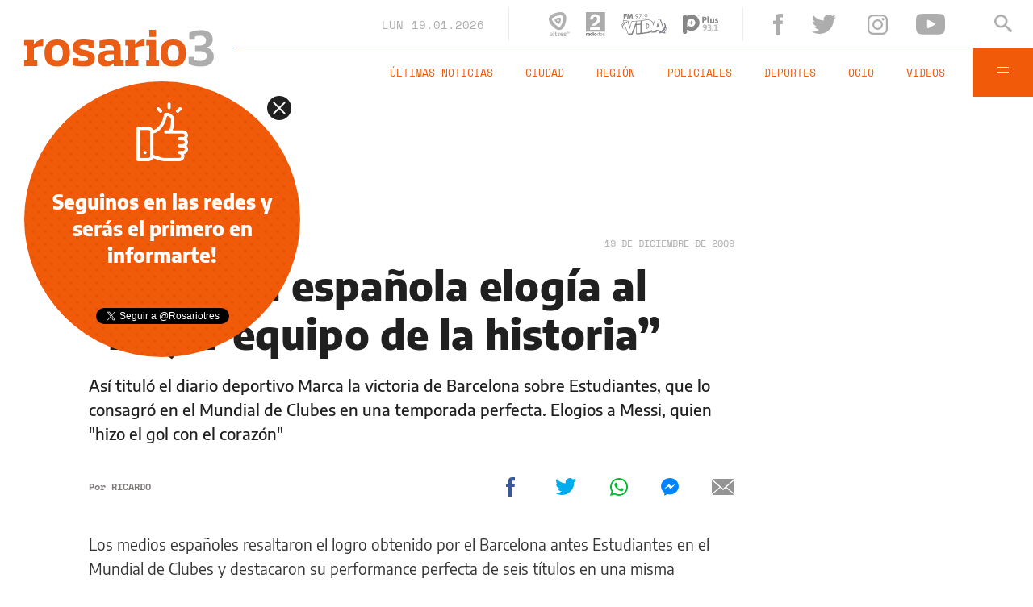

--- FILE ---
content_type: text/html;charset=UTF-8
request_url: https://www.rosario3.com/ajax/api-infoclima-local.html
body_size: 460
content:



<?xml version="1.0" encoding="ISO-8859-1"?>
<Pronostico>
<ciudad>Rosario</ciudad><hoy><ultactualizacion>1768802400</ultactualizacion><descripcion> </descripcion><estadoIcono>2</estadoIcono><estadoDetalle>Nublado Parcial</estadoDetalle><temperatura>16.7</temperatura><humedad>58</humedad><presion>1018.2</presion><uv>13.3</uv><sensacionTermica>16.7</sensacionTermica><solSale>6:13</solSale><solPone>20:06</solPone><luna2>Luna Nueva</luna2><luna3>18/01</luna3><luna4>01/02</luna4></hoy><hora1><hora>1768813200</hora><estadoIcono>1</estadoIcono><estadoDescripcion>Despejado</estadoDescripcion><temperatura>16</temperatura><humedad>55</humedad></hora1><hora2><hora>1768827600</hora><estadoIcono>1</estadoIcono><estadoDescripcion>Despejado</estadoDescripcion><temperatura>20</temperatura><humedad>40</humedad></hora2><hora3><hora>1768842000</hora><estadoIcono>1</estadoIcono><estadoDescripcion>Despejado</estadoDescripcion><temperatura>23</temperatura><humedad>36</humedad></hora3><hora4><hora>1768856400</hora><estadoIcono>1</estadoIcono><estadoDescripcion>Despejado</estadoDescripcion><temperatura>22</temperatura><humedad>43</humedad></hora4> <pronostico1><dia>1768780800</dia><maxima>23</maxima><minima>16</minima><estadoIcono>1</estadoIcono><estadoDescripcion>Despejado</estadoDescripcion><humedad>35</humedad><uv>13.3</uv><solsale>6:13</solsale><solpone>20:06</solpone><lunasale>7:48</lunasale><lunapone>21:34</lunapone></pronostico1><pronostico2><dia>1768867200</dia><maxima>27</maxima><minima>19</minima><estadoIcono>1</estadoIcono><estadoDescripcion>Despejado</estadoDescripcion><humedad>33</humedad><uv>12.9</uv><solsale>6:13</solsale><solpone>20:06</solpone><lunasale>8:50</lunasale><lunapone>22:02</lunapone></pronostico2><pronostico3><dia>1768953600</dia><maxima>32</maxima><minima>21</minima><estadoIcono>2</estadoIcono><estadoDescripcion>Nublado Parcial</estadoDescripcion><humedad>33</humedad><uv></uv><solsale>6:13</solsale><solpone>20:06</solpone><lunasale>9:52</lunasale><lunapone>22:30</lunapone></pronostico3><pronostico4><dia>1769040000</dia><maxima>31</maxima><minima>20</minima><estadoIcono>5</estadoIcono><estadoDescripcion>Lluvia</estadoDescripcion><humedad>36</humedad><uv></uv><solsale>6:13</solsale><solpone>20:06</solpone><lunasale>10:54</lunasale><lunapone>22:57</lunapone></pronostico4><pronostico5><dia>1769126400</dia><maxima>29</maxima><minima>19</minima><estadoIcono>3</estadoIcono><estadoDescripcion>Nublado</estadoDescripcion><humedad>50</humedad><uv></uv><solsale>6:13</solsale><solpone>20:06</solpone><lunasale>11:58</lunasale><lunapone>23:27</lunapone></pronostico5>         </Pronostico>



--- FILE ---
content_type: text/html; charset=utf-8
request_url: https://www.google.com/recaptcha/api2/aframe
body_size: 266
content:
<!DOCTYPE HTML><html><head><meta http-equiv="content-type" content="text/html; charset=UTF-8"></head><body><script nonce="9YlINdxh3tR3cR0RmJRJvg">/** Anti-fraud and anti-abuse applications only. See google.com/recaptcha */ try{var clients={'sodar':'https://pagead2.googlesyndication.com/pagead/sodar?'};window.addEventListener("message",function(a){try{if(a.source===window.parent){var b=JSON.parse(a.data);var c=clients[b['id']];if(c){var d=document.createElement('img');d.src=c+b['params']+'&rc='+(localStorage.getItem("rc::a")?sessionStorage.getItem("rc::b"):"");window.document.body.appendChild(d);sessionStorage.setItem("rc::e",parseInt(sessionStorage.getItem("rc::e")||0)+1);localStorage.setItem("rc::h",'1768818088040');}}}catch(b){}});window.parent.postMessage("_grecaptcha_ready", "*");}catch(b){}</script></body></html>

--- FILE ---
content_type: application/javascript; charset=utf-8
request_url: https://fundingchoicesmessages.google.com/f/AGSKWxWrwfmw8nkGJWPA_I60-KjP6OIvNSsumxKCOc-mY_xj5PV7oOuTC6z3bpDDf7F1CLXtJCmj9j1z5pNQ6K6JkLec7dG_gTve2NqytR9JrqX_epryn5tj_e0eKm6BdXoed-nWMqm1IOhKoqQ3P-t2lyV_F0eEz3uXyBPZ8fwqKyGj-xHgtgNrs9sf0FYB/_/standard_ads./ad600x330./ad-hcm./adright./printad.
body_size: -1292
content:
window['d8ad73db-63c8-44f9-91fb-499a545b0dc7'] = true;